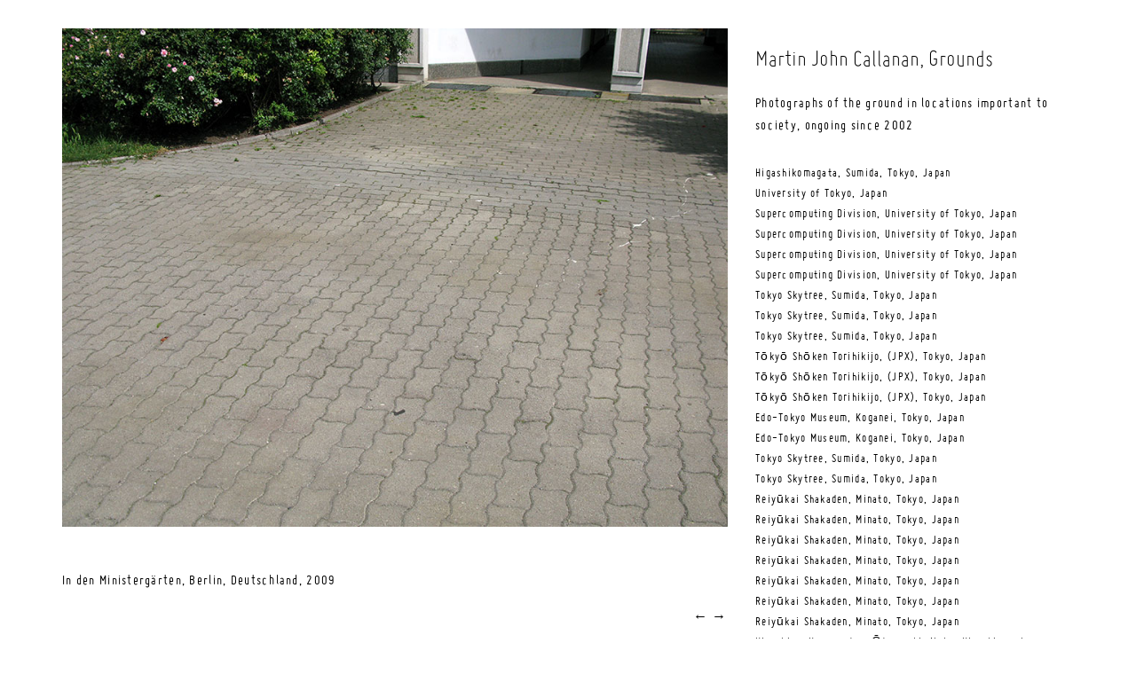

--- FILE ---
content_type: text/html; charset=UTF-8
request_url: http://grounds.greyisgood.eu/332
body_size: 13817
content:
<!doctype html>  

<!--[if lt IE 7]><html lang="en-US" class="no-js lt-ie9 lt-ie8 lt-ie7"> <![endif]-->
<!--[if (IE 7)&!(IEMobile)]><html lang="en-US" class="no-js lt-ie9 lt-ie8"><![endif]-->
<!--[if (IE 8)&!(IEMobile)]><html lang="en-US" class="no-js lt-ie9"><![endif]-->
<!--[if gt IE 8]><!--> <html lang="en-US" class="no-js"><!--<![endif]-->
	
	<head>
		<meta charset="utf-8">
		
<title>In den Ministergärten, Berlin, Deutschland &#8211; Grounds</title>
        
      
		<!-- Google Chrome Frame for IE -->
		<meta http-equiv="X-UA-Compatible" content="IE=edge,chrome=1">
		
		<!-- mobile meta (hooray!) -->
		<meta name="HandheldFriendly" content="True">
		<meta name="MobileOptimized" content="320">
		<meta name="viewport" content="width=device-width, initial-scale=1.0"/>
		
		<!-- icons & favicons (for more: http://themble.com/support/adding-icons-favicons/) -->
		<link rel="shortcut icon" href="http://grounds.greyisgood.eu/admin/wp-content/themes/grounds2013wptheme/favicon.ico">
				
  		<link rel="pingback" href="http://grounds.greyisgood.eu/admin/xmlrpc.php">
		
		<!-- wordpress head functions -->
		<link rel='dns-prefetch' href='//secure.gravatar.com' />
<link rel='dns-prefetch' href='//s.w.org' />
<link rel='dns-prefetch' href='//v0.wordpress.com' />
<link rel="alternate" type="application/rss+xml" title="Grounds &raquo; In den Ministergärten, Berlin, Deutschland Comments Feed" href="http://grounds.greyisgood.eu/332/feed" />
		<script type="text/javascript">
			window._wpemojiSettings = {"baseUrl":"https:\/\/s.w.org\/images\/core\/emoji\/13.0.0\/72x72\/","ext":".png","svgUrl":"https:\/\/s.w.org\/images\/core\/emoji\/13.0.0\/svg\/","svgExt":".svg","source":{"concatemoji":"http:\/\/grounds.greyisgood.eu\/admin\/wp-includes\/js\/wp-emoji-release.min.js?ver=5.5.17"}};
			!function(e,a,t){var n,r,o,i=a.createElement("canvas"),p=i.getContext&&i.getContext("2d");function s(e,t){var a=String.fromCharCode;p.clearRect(0,0,i.width,i.height),p.fillText(a.apply(this,e),0,0);e=i.toDataURL();return p.clearRect(0,0,i.width,i.height),p.fillText(a.apply(this,t),0,0),e===i.toDataURL()}function c(e){var t=a.createElement("script");t.src=e,t.defer=t.type="text/javascript",a.getElementsByTagName("head")[0].appendChild(t)}for(o=Array("flag","emoji"),t.supports={everything:!0,everythingExceptFlag:!0},r=0;r<o.length;r++)t.supports[o[r]]=function(e){if(!p||!p.fillText)return!1;switch(p.textBaseline="top",p.font="600 32px Arial",e){case"flag":return s([127987,65039,8205,9895,65039],[127987,65039,8203,9895,65039])?!1:!s([55356,56826,55356,56819],[55356,56826,8203,55356,56819])&&!s([55356,57332,56128,56423,56128,56418,56128,56421,56128,56430,56128,56423,56128,56447],[55356,57332,8203,56128,56423,8203,56128,56418,8203,56128,56421,8203,56128,56430,8203,56128,56423,8203,56128,56447]);case"emoji":return!s([55357,56424,8205,55356,57212],[55357,56424,8203,55356,57212])}return!1}(o[r]),t.supports.everything=t.supports.everything&&t.supports[o[r]],"flag"!==o[r]&&(t.supports.everythingExceptFlag=t.supports.everythingExceptFlag&&t.supports[o[r]]);t.supports.everythingExceptFlag=t.supports.everythingExceptFlag&&!t.supports.flag,t.DOMReady=!1,t.readyCallback=function(){t.DOMReady=!0},t.supports.everything||(n=function(){t.readyCallback()},a.addEventListener?(a.addEventListener("DOMContentLoaded",n,!1),e.addEventListener("load",n,!1)):(e.attachEvent("onload",n),a.attachEvent("onreadystatechange",function(){"complete"===a.readyState&&t.readyCallback()})),(n=t.source||{}).concatemoji?c(n.concatemoji):n.wpemoji&&n.twemoji&&(c(n.twemoji),c(n.wpemoji)))}(window,document,window._wpemojiSettings);
		</script>
		<style type="text/css">
img.wp-smiley,
img.emoji {
	display: inline !important;
	border: none !important;
	box-shadow: none !important;
	height: 1em !important;
	width: 1em !important;
	margin: 0 .07em !important;
	vertical-align: -0.1em !important;
	background: none !important;
	padding: 0 !important;
}
</style>
	<link rel='stylesheet' id='wp-block-library-css'  href='http://grounds.greyisgood.eu/admin/wp-includes/css/dist/block-library/style.min.css?ver=5.5.17' type='text/css' media='all' />
<style id='wp-block-library-inline-css' type='text/css'>
.has-text-align-justify{text-align:justify;}
</style>
<link rel='stylesheet' id='bones-stylesheet-css'  href='http://grounds.greyisgood.eu/admin/wp-content/themes/grounds2013wptheme/library/css/style.css?ver=5.5.17' type='text/css' media='all' />
<!--[if lte IE 9]>
<link rel='stylesheet' id='bones-ie-only-css'  href='http://grounds.greyisgood.eu/admin/wp-content/themes/grounds2013wptheme/library/css/ie.css?ver=5.5.17' type='text/css' media='all' />
<![endif]-->
<link rel='stylesheet' id='jetpack_css-css'  href='http://grounds.greyisgood.eu/admin/wp-content/plugins/jetpack/css/jetpack.css?ver=8.9.3' type='text/css' media='all' />
<script type='text/javascript' src='http://grounds.greyisgood.eu/admin/wp-content/themes/grounds2013wptheme/library/js/libs/modernizr.custom.min.js?ver=2.5.3' id='bones-modernizr-js'></script>
<script type='text/javascript' src='http://grounds.greyisgood.eu/admin/wp-includes/js/jquery/jquery.js?ver=1.12.4-wp' id='jquery-core-js'></script>
<link rel="https://api.w.org/" href="http://grounds.greyisgood.eu/wp-json/" /><link rel="alternate" type="application/json" href="http://grounds.greyisgood.eu/wp-json/wp/v2/posts/332" /><link rel="canonical" href="http://grounds.greyisgood.eu/332" />
<link rel='shortlink' href='https://wp.me/p8eHva-5m' />
<link rel="alternate" type="application/json+oembed" href="http://grounds.greyisgood.eu/wp-json/oembed/1.0/embed?url=http%3A%2F%2Fgrounds.greyisgood.eu%2F332" />
<link rel="alternate" type="text/xml+oembed" href="http://grounds.greyisgood.eu/wp-json/oembed/1.0/embed?url=http%3A%2F%2Fgrounds.greyisgood.eu%2F332&#038;format=xml" />
<script type="text/javascript">
(function(url){
	if(/(?:Chrome\/26\.0\.1410\.63 Safari\/537\.31|WordfenceTestMonBot)/.test(navigator.userAgent)){ return; }
	var addEvent = function(evt, handler) {
		if (window.addEventListener) {
			document.addEventListener(evt, handler, false);
		} else if (window.attachEvent) {
			document.attachEvent('on' + evt, handler);
		}
	};
	var removeEvent = function(evt, handler) {
		if (window.removeEventListener) {
			document.removeEventListener(evt, handler, false);
		} else if (window.detachEvent) {
			document.detachEvent('on' + evt, handler);
		}
	};
	var evts = 'contextmenu dblclick drag dragend dragenter dragleave dragover dragstart drop keydown keypress keyup mousedown mousemove mouseout mouseover mouseup mousewheel scroll'.split(' ');
	var logHuman = function() {
		if (window.wfLogHumanRan) { return; }
		window.wfLogHumanRan = true;
		var wfscr = document.createElement('script');
		wfscr.type = 'text/javascript';
		wfscr.async = true;
		wfscr.src = url + '&r=' + Math.random();
		(document.getElementsByTagName('head')[0]||document.getElementsByTagName('body')[0]).appendChild(wfscr);
		for (var i = 0; i < evts.length; i++) {
			removeEvent(evts[i], logHuman);
		}
	};
	for (var i = 0; i < evts.length; i++) {
		addEvent(evts[i], logHuman);
	}
})('//grounds.greyisgood.eu/?wordfence_lh=1&hid=5A81D88A0CA8546924A04B8A7018544B');
</script><style type='text/css'>img#wpstats{display:none}</style>
<!-- Jetpack Open Graph Tags -->
<meta property="og:type" content="article" />
<meta property="og:title" content="In den Ministergärten, Berlin, Deutschland" />
<meta property="og:url" content="http://grounds.greyisgood.eu/332" />
<meta property="og:description" content="Visit the post for more." />
<meta property="article:published_time" content="2009-07-29T08:30:48+00:00" />
<meta property="article:modified_time" content="2012-08-25T08:32:17+00:00" />
<meta property="og:site_name" content="Grounds" />
<meta property="og:image" content="http://grounds.greyisgood.eu/admin/wp-content/uploads/2012/08/mjc_greyisgood_grounds_090729_4175.jpg" />
<meta property="og:image:secure_url" content="https://i1.wp.com/grounds.greyisgood.eu/admin/wp-content/uploads/2012/08/mjc_greyisgood_grounds_090729_4175.jpg" />
<meta property="og:image:width" content="900" />
<meta property="og:image:height" content="675" />
<meta property="og:image:alt" content="In den Ministergärten, Berlin, Deutschland" />
<meta property="og:locale" content="en_US" />
<meta name="twitter:text:title" content="In den Ministergärten, Berlin, Deutschland" />
<meta name="twitter:image" content="http://grounds.greyisgood.eu/admin/wp-content/uploads/2012/08/mjc_greyisgood_grounds_090729_4175.jpg?w=640" />
<meta name="twitter:image:alt" content="In den Ministergärten, Berlin, Deutschland" />
<meta name="twitter:card" content="summary_large_image" />
<meta name="twitter:description" content="Visit the post for more." />

<!-- End Jetpack Open Graph Tags -->
		<!-- end of wordpress head -->
			
		<!-- drop Google Analytics Here -->
		<!-- end analytics -->
	
	<script src="//ajax.googleapis.com/ajax/libs/jquery/1.8.0/jquery.min.js"></script>

    	
	</head>
    
    

	
	<body class="post-template-default single single-post postid-332 single-format-standard">

	
		<div id="container">
			
			<header class="header" role="banner">
			
				<div id="inner-header" class="wrap clearfix">
					
					<!-- to use a image just replace the bloginfo('name') with your img src and remove the surrounding <p> -->
			
				
					
					
			
				
				</div> <!-- end #inner-header -->
			
			</header> <!-- end header -->
			
			<div id="content">

				<div id="inner-content" class="wrap clearfix">
			
            
					<div id="main" class="eightcol first clearfix" role="main">

											
							<article id="post-332" class="clearfix post-332 post type-post status-publish format-standard hentry category-berlin category-germany category-mauerweg tag-berlin tag-deutschland" role="article" itemscope itemtype="http://schema.org/BlogPosting">
				
					
								<section class="post-content clearfix" itemprop="articleBody">
									<img loading="lazy" class="alignnone size-full wp-image-333" title="In den Ministergärten, Berlin, Deutschland, Martin John Callanan" src="http://grounds.greyisgood.eu/admin/wp-content/uploads/2012/08/mjc_greyisgood_grounds_090729_4175.jpg" alt="In den Ministergärten, Berlin, Deutschland" width="900" height="675" srcset="http://grounds.greyisgood.eu/admin/wp-content/uploads/2012/08/mjc_greyisgood_grounds_090729_4175.jpg 900w, http://grounds.greyisgood.eu/admin/wp-content/uploads/2012/08/mjc_greyisgood_grounds_090729_4175-300x225.jpg 300w" sizes="(max-width: 900px) 100vw, 900px" />
								</section> <!-- end article section -->
						
									
						<header class="article-header">
						<p class="single-title" itemprop="headline">In den Ministergärten, Berlin, Deutschland, <time datetime="2009" pubdate>2009</time></p>
						</header> <!-- end article header -->
                            
                            
                           <footer class="article-footer">
			
            <div class="nav"><a href="http://grounds.greyisgood.eu/363" rel="next">&#8592;</a> <a href="http://grounds.greyisgood.eu/259" rel="prev">&#8594;</a></div>
						
                   
  
   
							
								</footer>  
					
					
							 </article> <!-- end article -->
					
					    	
					
					    
					
					    			
       
					</div> <!-- end #main -->
    
									<div id="sidebar1" class="sidebar fourcol last clearfix" role="complementary">

<h1><a href="http://greyisgood.eu/" target="_top">Martin John Callanan</a>, Grounds</h1>

						
					
					Photographs of the ground in locations important to society, ongoing since 2002               
 <div id="list">
                	<li><a href="http://grounds.greyisgood.eu/1555">Higashikomagata, Sumida, Tokyo, Japan</a></li>
	<li><a href="http://grounds.greyisgood.eu/1348">University of Tokyo, Japan</a></li>
	<li><a href="http://grounds.greyisgood.eu/1345">Supercomputing Division, University of Tokyo, Japan</a></li>
	<li><a href="http://grounds.greyisgood.eu/1342">Supercomputing Division, University of Tokyo, Japan</a></li>
	<li><a href="http://grounds.greyisgood.eu/1339">Supercomputing Division, University of Tokyo, Japan</a></li>
	<li><a href="http://grounds.greyisgood.eu/1336">Supercomputing Division, University of Tokyo, Japan</a></li>
	<li><a href="http://grounds.greyisgood.eu/1363">Tokyo Skytree, Sumida, Tokyo, Japan</a></li>
	<li><a href="http://grounds.greyisgood.eu/1360">Tokyo Skytree, Sumida, Tokyo, Japan</a></li>
	<li><a href="http://grounds.greyisgood.eu/1357">Tokyo Skytree, Sumida, Tokyo, Japan</a></li>
	<li><a href="http://grounds.greyisgood.eu/1333">Tōkyō Shōken Torihikijo, (JPX), Tokyo, Japan</a></li>
	<li><a href="http://grounds.greyisgood.eu/1330">Tōkyō Shōken Torihikijo, (JPX), Tokyo, Japan</a></li>
	<li><a href="http://grounds.greyisgood.eu/1327">Tōkyō Shōken Torihikijo, (JPX), Tokyo, Japan</a></li>
	<li><a href="http://grounds.greyisgood.eu/1390">Edo-Tokyo Museum, Koganei, Tokyo, Japan</a></li>
	<li><a href="http://grounds.greyisgood.eu/1387">Edo-Tokyo Museum, Koganei, Tokyo, Japan</a></li>
	<li><a href="http://grounds.greyisgood.eu/1354">Tokyo Skytree, Sumida, Tokyo, Japan</a></li>
	<li><a href="http://grounds.greyisgood.eu/1351">Tokyo Skytree, Sumida, Tokyo, Japan</a></li>
	<li><a href="http://grounds.greyisgood.eu/1384">Reiyūkai Shakaden, Minato, Tokyo, Japan</a></li>
	<li><a href="http://grounds.greyisgood.eu/1381">Reiyūkai Shakaden, Minato, Tokyo, Japan</a></li>
	<li><a href="http://grounds.greyisgood.eu/1378">Reiyūkai Shakaden, Minato, Tokyo, Japan</a></li>
	<li><a href="http://grounds.greyisgood.eu/1375">Reiyūkai Shakaden, Minato, Tokyo, Japan</a></li>
	<li><a href="http://grounds.greyisgood.eu/1372">Reiyūkai Shakaden, Minato, Tokyo, Japan</a></li>
	<li><a href="http://grounds.greyisgood.eu/1369">Reiyūkai Shakaden, Minato, Tokyo, Japan</a></li>
	<li><a href="http://grounds.greyisgood.eu/1366">Reiyūkai Shakaden, Minato, Tokyo, Japan</a></li>
	<li><a href="http://grounds.greyisgood.eu/1408">Hiroshima Hypocenter, Ōtemachi, Naka, Hiroshima, Japan</a></li>
	<li><a href="http://grounds.greyisgood.eu/1405">Heiwakinen Park, Naka, Hiroshima, Japan</a></li>
	<li><a href="http://grounds.greyisgood.eu/1402">Heiwakinen Park, Naka, Hiroshima, Japan</a></li>
	<li><a href="http://grounds.greyisgood.eu/1399">Heiwakinen Park, Naka, Hiroshima, Japan</a></li>
	<li><a href="http://grounds.greyisgood.eu/1396">Heiwakinen Park, Naka, Hiroshima, Japan</a></li>
	<li><a href="http://grounds.greyisgood.eu/1393">Hiroshima Peace Memorial Museum, Japan</a></li>
	<li><a href="http://grounds.greyisgood.eu/1561">Kusugawamaedake, Yakushima, Kumage, Kagoshima, Japan</a></li>
	<li><a href="http://grounds.greyisgood.eu/1558">Kusugawamaedake, Yakushima, Kumage, Kagoshima, Japan</a></li>
	<li><a href="http://grounds.greyisgood.eu/1564">Miyanoura, Yakushima, Kumage, Kagoshima, Japan</a></li>
	<li><a href="http://grounds.greyisgood.eu/1624">Tōfuku-ji, Higashiyama, Kyoto, Japan</a></li>
	<li><a href="http://grounds.greyisgood.eu/1570">Yakushima, Kagoshima, Japan</a></li>
	<li><a href="http://grounds.greyisgood.eu/1567">Yakushima, Kagoshima, Japan</a></li>
	<li><a href="http://grounds.greyisgood.eu/1525">Momochihama, Sawara, Fukuoka, Japan</a></li>
	<li><a href="http://grounds.greyisgood.eu/1480">Takasakiyama, Kanzaki, Oita, Japan</a></li>
	<li><a href="http://grounds.greyisgood.eu/1477">Takasakiyama, Kanzaki, Oita, Japan</a></li>
	<li><a href="http://grounds.greyisgood.eu/1474">Noda, Beppu, Oita, Japan</a></li>
	<li><a href="http://grounds.greyisgood.eu/1471">Noda, Beppu, Oita, Japan</a></li>
	<li><a href="http://grounds.greyisgood.eu/1468">Noda, Beppu, Oita, Japan</a></li>
	<li><a href="http://grounds.greyisgood.eu/1465">Noda, Beppu, Oita, Japan</a></li>
	<li><a href="http://grounds.greyisgood.eu/1462">Noda, Beppu, Oita, Japan</a></li>
	<li><a href="http://grounds.greyisgood.eu/1459">Noda, Beppu, Oita, Japan</a></li>
	<li><a href="http://grounds.greyisgood.eu/1456">Noda, Beppu, Oita, Japan</a></li>
	<li><a href="http://grounds.greyisgood.eu/1453">Noda, Beppu, Oita, Japan</a></li>
	<li><a href="http://grounds.greyisgood.eu/1450">Noda, Beppu, Oita, Japan</a></li>
	<li><a href="http://grounds.greyisgood.eu/1447">Noda, Beppu, Oita, Japan</a></li>
	<li><a href="http://grounds.greyisgood.eu/1444">Noda, Beppu, Oita, Japan</a></li>
	<li><a href="http://grounds.greyisgood.eu/1441">Noda, Beppu, Oita, Japan</a></li>
	<li><a href="http://grounds.greyisgood.eu/1438">Noda, Beppu, Oita, Japan</a></li>
	<li><a href="http://grounds.greyisgood.eu/1435">Noda, Beppu, Oita, Japan</a></li>
	<li><a href="http://grounds.greyisgood.eu/1432">Noda, Beppu, Oita, Japan</a></li>
	<li><a href="http://grounds.greyisgood.eu/1429">Miyuki, Beppu, Oita, Japan</a></li>
	<li><a href="http://grounds.greyisgood.eu/1426">Miyuki, Beppu, Oita, Japan</a></li>
	<li><a href="http://grounds.greyisgood.eu/1423">Miyuki, Beppu, Oita, Japan</a></li>
	<li><a href="http://grounds.greyisgood.eu/1420">Miyuki, Beppu, Oita, Japan</a></li>
	<li><a href="http://grounds.greyisgood.eu/1417">Miyuki, Beppu, Oita, Japan</a></li>
	<li><a href="http://grounds.greyisgood.eu/1414">Miyuki, Beppu, Oita, Japan</a></li>
	<li><a href="http://grounds.greyisgood.eu/1411">Miyuki, Beppu, Oita, Japan</a></li>
	<li><a href="http://grounds.greyisgood.eu/1531">Chuo, Fukuoka, Japan</a></li>
	<li><a href="http://grounds.greyisgood.eu/1528">Momochihama, Sawara, Fukuoka, Japan</a></li>
	<li><a href="http://grounds.greyisgood.eu/1522">Chuo, Fukuoka, Japan</a></li>
	<li><a href="http://grounds.greyisgood.eu/1519">Chuo, Fukuoka, Japan</a></li>
	<li><a href="http://grounds.greyisgood.eu/1516">Chuo, Fukuoka, Japan</a></li>
	<li><a href="http://grounds.greyisgood.eu/1513">Chuo, Fukuoka, Japan</a></li>
	<li><a href="http://grounds.greyisgood.eu/1510">Chuo, Fukuoka, Japan</a></li>
	<li><a href="http://grounds.greyisgood.eu/1507">Chuo, Fukuoka, Japan</a></li>
	<li><a href="http://grounds.greyisgood.eu/1504">Chuo, Fukuoka, Japan</a></li>
	<li><a href="http://grounds.greyisgood.eu/1501">Chuo, Fukuoka, Japan</a></li>
	<li><a href="http://grounds.greyisgood.eu/1498">Chuo, Fukuoka, Japan</a></li>
	<li><a href="http://grounds.greyisgood.eu/1495">Chuo, Fukuoka, Japan</a></li>
	<li><a href="http://grounds.greyisgood.eu/1492">Chuo, Fukuoka, Japan</a></li>
	<li><a href="http://grounds.greyisgood.eu/1489">Chuo, Fukuoka, Japan</a></li>
	<li><a href="http://grounds.greyisgood.eu/1486">Chuo, Fukuoka, Japan</a></li>
	<li><a href="http://grounds.greyisgood.eu/1483">Chuo, Fukuoka, Japan</a></li>
	<li><a href="http://grounds.greyisgood.eu/1549">Kakuda-cho, Kita-ku, Osaka, Japan</a></li>
	<li><a href="http://grounds.greyisgood.eu/1573">Mikawacho, Naka, Hiroshima, Japan</a></li>
	<li><a href="http://grounds.greyisgood.eu/1546">海遊館, Minato, Osaka, Japan</a></li>
	<li><a href="http://grounds.greyisgood.eu/1543">海遊館, Minato, Osaka, Japan</a></li>
	<li><a href="http://grounds.greyisgood.eu/1540">海遊館, Minato, Osaka, Japan</a></li>
	<li><a href="http://grounds.greyisgood.eu/1537">海遊館, Minato, Osaka, Japan</a></li>
	<li><a href="http://grounds.greyisgood.eu/1534">Osaka, Japan</a></li>
	<li><a href="http://grounds.greyisgood.eu/1728">Higashiyama, Kyoto, Japan</a></li>
	<li><a href="http://grounds.greyisgood.eu/1725">Higashiyama, Kyoto, Japan</a></li>
	<li><a href="http://grounds.greyisgood.eu/1722">Higashiyama, Kyoto, Japan</a></li>
	<li><a href="http://grounds.greyisgood.eu/1719">Higashiyama, Kyoto, Japan</a></li>
	<li><a href="http://grounds.greyisgood.eu/1716">Sanjūsangen-dō, Higashiyama, Kyoto, Japan</a></li>
	<li><a href="http://grounds.greyisgood.eu/1621">Kiyomizu-dera, Higashiyama, Kyoto, Japan</a></li>
	<li><a href="http://grounds.greyisgood.eu/1618">Shishigatani Teranomaecho, Sakyo, Kyoto, Japan</a></li>
	<li><a href="http://grounds.greyisgood.eu/1615">Jodoji Minamidacho, Sakyo, Kyoto, Japan</a></li>
	<li><a href="http://grounds.greyisgood.eu/1612">Jodoji Kamiminamidacho, Sakyo, Kyoto, Japan</a></li>
	<li><a href="http://grounds.greyisgood.eu/1609">Jodoji Kamiminamidacho, Sakyo, Kyoto, Japan</a></li>
	<li><a href="http://grounds.greyisgood.eu/1606">Jodoji Kamiminamidacho, Sakyo, Kyoto, Japan</a></li>
	<li><a href="http://grounds.greyisgood.eu/1603">Jodoji Kamiminamidacho, Sakyo, Kyoto, Japan</a></li>
	<li><a href="http://grounds.greyisgood.eu/1600">Jodoji Minamidacho, Sakyo, Kyoto, Japan</a></li>
	<li><a href="http://grounds.greyisgood.eu/1597">Jodoji Minamidacho, Sakyo, Kyoto, Japan</a></li>
	<li><a href="http://grounds.greyisgood.eu/1593">Jodoji Minamidacho, Sakyo, Kyoto, Japan</a></li>
	<li><a href="http://grounds.greyisgood.eu/1590">Jodoji Minamidacho, Sakyo, Kyoto, Japan</a></li>
	<li><a href="http://grounds.greyisgood.eu/1587">Jodoji Minamidacho, Sakyo, Kyoto, Japan</a></li>
	<li><a href="http://grounds.greyisgood.eu/1584">Higashiyama Jisho-ji, Ginkakujicho, Kyoto, Japan</a></li>
	<li><a href="http://grounds.greyisgood.eu/1581">Higashiyama Jisho-ji, Ginkakujicho, Kyoto, Japan</a></li>
	<li><a href="http://grounds.greyisgood.eu/1576">Higashiyama Jisho-ji, Ginkakujicho, Kyoto, Japan</a></li>
	<li><a href="http://grounds.greyisgood.eu/1706">Ukyo, Kyoto, Japan</a></li>
	<li><a href="http://grounds.greyisgood.eu/1703">Takabatakecho, Nara, Japan</a></li>
	<li><a href="http://grounds.greyisgood.eu/1700">Tōdai-ji, Nara, Japan</a></li>
	<li><a href="http://grounds.greyisgood.eu/1697">Tōdai-ji, Nara, Japan</a></li>
	<li><a href="http://grounds.greyisgood.eu/1694">大仏池, Shibatsujicho, Nara, Japan</a></li>
	<li><a href="http://grounds.greyisgood.eu/1713">Adashino Nembutsu-ji, Ukyo, Kyoto, Japan</a></li>
	<li><a href="http://grounds.greyisgood.eu/1709">Adashino Nembutsu-ji, Ukyo, Kyoto, Japan</a></li>
	<li><a href="http://grounds.greyisgood.eu/1691">Noboriojicho, Nara, Japan</a></li>
	<li><a href="http://grounds.greyisgood.eu/1688">Noboriojicho, Nara, Japan</a></li>
	<li><a href="http://grounds.greyisgood.eu/1685">Noboriojicho, Nara, Japan</a></li>
	<li><a href="http://grounds.greyisgood.eu/1682">Noboriojicho, Nara, Japan</a></li>
	<li><a href="http://grounds.greyisgood.eu/1552">Neuz, Tokyo, Japan</a></li>
	<li><a href="http://grounds.greyisgood.eu/1676">Fukakusa Inarionmaecho, Fushimi, Kyoto, Japan</a></li>
	<li><a href="http://grounds.greyisgood.eu/1673">Fushimi Inari-taisha, Fushimi, Kyoto, Japan</a></li>
	<li><a href="http://grounds.greyisgood.eu/1670">Higashiyama, Kyoto, Japan</a></li>
	<li><a href="http://grounds.greyisgood.eu/1667">Higashiyama, Kyoto, Japan</a></li>
	<li><a href="http://grounds.greyisgood.eu/1664">Higashiyama, Kyoto, Japan</a></li>
	<li><a href="http://grounds.greyisgood.eu/1661">Higashiyama, Kyoto, Japan</a></li>
	<li><a href="http://grounds.greyisgood.eu/1658">Higashiyama, Kyoto, Japan</a></li>
	<li><a href="http://grounds.greyisgood.eu/1655">Higashiyama, Kyoto, Japan</a></li>
	<li><a href="http://grounds.greyisgood.eu/1651">Fukuinekakimotocho, Higashiyama, Kyoto, Japan</a></li>
	<li><a href="http://grounds.greyisgood.eu/1648">Honmachi, Higashiyama, Kyoto, Japan</a></li>
	<li><a href="http://grounds.greyisgood.eu/1645">Tōfuku-ji, Higashiyama, Kyoto, Japan</a></li>
	<li><a href="http://grounds.greyisgood.eu/1642">Tōfuku-ji, Higashiyama, Kyoto, Japan</a></li>
	<li><a href="http://grounds.greyisgood.eu/1639">Tōfuku-ji, Higashiyama, Kyoto, Japan</a></li>
	<li><a href="http://grounds.greyisgood.eu/1636">Tōfuku-ji, Higashiyama, Kyoto, Japan</a></li>
	<li><a href="http://grounds.greyisgood.eu/1633">Tōfuku-ji, Higashiyama, Kyoto, Japan</a></li>
	<li><a href="http://grounds.greyisgood.eu/1630">Tōfuku-ji, Higashiyama, Kyoto, Japan</a></li>
	<li><a href="http://grounds.greyisgood.eu/1627">Tōfuku-ji, Higashiyama, Kyoto, Japan</a></li>
	<li><a href="http://grounds.greyisgood.eu/1740">Kyoto, Japan</a></li>
	<li><a href="http://grounds.greyisgood.eu/1737">Kyoto, Japan</a></li>
	<li><a href="http://grounds.greyisgood.eu/1734">Kyoto, Japan</a></li>
	<li><a href="http://grounds.greyisgood.eu/1731">Kyoto, Japan</a></li>
	<li><a href="http://grounds.greyisgood.eu/1679">Shimogyo, Kyoto, Japan</a></li>
	<li><a href="http://grounds.greyisgood.eu/1324">Shorenin, Kyoto, Japan</a></li>
	<li><a href="http://grounds.greyisgood.eu/1319">Shorenin, Kyoto, Japan</a></li>
	<li><a href="http://grounds.greyisgood.eu/1316">Ryōan-ji, Kyoto, Japan</a></li>
	<li><a href="http://grounds.greyisgood.eu/1313">Ryōan-ji, Kyoto, Japan</a></li>
	<li><a href="http://grounds.greyisgood.eu/1310">Tenjuin, Hanazonobadaicho, Kyoto, Japan</a></li>
	<li><a href="http://grounds.greyisgood.eu/1307">Hanazonobadaicho, Kyoto, Japan</a></li>
	<li><a href="http://grounds.greyisgood.eu/1304">Hanazonobadaicho, Kyoto, Japan</a></li>
	<li><a href="http://grounds.greyisgood.eu/1301">Hanazonobadaicho, Kyoto, Japan</a></li>
	<li><a href="http://grounds.greyisgood.eu/1298">Hanazonobadaicho, Kyoto, Japan</a></li>
	<li><a href="http://grounds.greyisgood.eu/1295">Myoshinji-do, Kyoto, Japan</a></li>
	<li><a href="http://grounds.greyisgood.eu/1292">Shunkoin, Kyoto, Japan</a></li>
	<li><a href="http://grounds.greyisgood.eu/1289">Yamashirocho Nishiu, Miyoshi, Tokushima, Japan</a></li>
	<li><a href="http://grounds.greyisgood.eu/1286">Yamashirocho Nishiu, Miyoshi, Tokushima, Japan</a></li>
	<li><a href="http://grounds.greyisgood.eu/1283">Yamashirocho Nishiu, Miyoshi, Tokushima, Japan</a></li>
	<li><a href="http://grounds.greyisgood.eu/1277">Yamashirocho Nishiu, Miyoshi, Tokushima, Japan</a></li>
	<li><a href="http://grounds.greyisgood.eu/1274">Yamashirocho Nishiu, Miyoshi, Tokushima, Japan</a></li>
	<li><a href="http://grounds.greyisgood.eu/1271">Ikedacho Hakuchi, Miyoshi, Tokushima, Japan</a></li>
	<li><a href="http://grounds.greyisgood.eu/1268">Ikedacho Hakuchi, Miyoshi, Tokushima, Japan</a></li>
	<li><a href="http://grounds.greyisgood.eu/1265">Ikedacho Hakuchi, Miyoshi, Tokushima, Japan</a></li>
	<li><a href="http://grounds.greyisgood.eu/1262">Ikedacho Hakuchi, Miyoshi, Tokushima, Japan</a></li>
	<li><a href="http://grounds.greyisgood.eu/1259">Tenjinyama, Ikedacho Hakuchi, Miyoshi, Tokushima, Japan</a></li>
	<li><a href="http://grounds.greyisgood.eu/1256">Tenjinyama, Ikedacho Hakuchi, Miyoshi, Tokushima, Japan</a></li>
	<li><a href="http://grounds.greyisgood.eu/1253">Tenjinyama, Ikedacho Hakuchi, Miyoshi, Tokushima, Japan</a></li>
	<li><a href="http://grounds.greyisgood.eu/1250">Tenjinyama, Ikedacho Hakuchi, Miyoshi, Tokushima, Japan</a></li>
	<li><a href="http://grounds.greyisgood.eu/1247">Tenjinyama, Ikedacho Hakuchi, Miyoshi, Tokushima, Japan</a></li>
	<li><a href="http://grounds.greyisgood.eu/1244">Tenjinyama, Ikedacho Hakuchi, Miyoshi, Tokushima, Japan</a></li>
	<li><a href="http://grounds.greyisgood.eu/1241">Tenjinyama, Ikedacho Hakuchi, Miyoshi, Tokushima, Japan</a></li>
	<li><a href="http://grounds.greyisgood.eu/1238">Tenjinyama, Ikedacho Hakuchi, Miyoshi, Tokushima, Japan</a></li>
	<li><a href="http://grounds.greyisgood.eu/1235">Tenjinyama, Ikedacho Hakuchi, Miyoshi, Tokushima, Japan</a></li>
	<li><a href="http://grounds.greyisgood.eu/1232">Tenjinyama, Ikedacho Hakuchi, Miyoshi, Tokushima, Japan</a></li>
	<li><a href="http://grounds.greyisgood.eu/1229">Ikedacho Hakuchi, Miyoshi, Tokushima, Japan</a></li>
	<li><a href="http://grounds.greyisgood.eu/1226">Miyoshi, Tokushima, Japan</a></li>
	<li><a href="http://grounds.greyisgood.eu/1223">Miyoshi, Tokushima, Japan</a></li>
	<li><a href="http://grounds.greyisgood.eu/1220">Miyoshi, Tokushima, Japan</a></li>
	<li><a href="http://grounds.greyisgood.eu/1217">Teshima, Tonosho, Shozu, Kagawa, Japan</a></li>
	<li><a href="http://grounds.greyisgood.eu/1214">Teshima, Tonosho, Shozu, Kagawa, Japan</a></li>
	<li><a href="http://grounds.greyisgood.eu/1211">Teshima, Tonosho, Shozu, Kagawa, Japan</a></li>
	<li><a href="http://grounds.greyisgood.eu/1208">Teshima, Tonosho, Shozu, Kagawa, Japan</a></li>
	<li><a href="http://grounds.greyisgood.eu/1204">Teshima, Tonosho, Shozu, Kagawa, Japan</a></li>
	<li><a href="http://grounds.greyisgood.eu/1201">Teshima, Tonosho, Shozu, Kagawa, Japan</a></li>
	<li><a href="http://grounds.greyisgood.eu/1188">Miyanoura, Naoshima, Kagawa, Japan</a></li>
	<li><a href="http://grounds.greyisgood.eu/1185">Miyanoura, Naoshima, Kagawa, Japan</a></li>
	<li><a href="http://grounds.greyisgood.eu/1182">Miyanoura, Naoshima, Kagawa, Japan</a></li>
	<li><a href="http://grounds.greyisgood.eu/1179">Miyanoura, Naoshima, Kagawa, Japan</a></li>
	<li><a href="http://grounds.greyisgood.eu/1176">Honmura, Naoshima, Kagawa, Japan</a></li>
	<li><a href="http://grounds.greyisgood.eu/1173">Honmura, Naoshima, Kagawa, Japan</a></li>
	<li><a href="http://grounds.greyisgood.eu/1170">Honmura, Naoshima, Kagawa, Japan</a></li>
	<li><a href="http://grounds.greyisgood.eu/1167">Honmura, Naoshima, Kagawa, Japan</a></li>
	<li><a href="http://grounds.greyisgood.eu/1164">Honmura, Naoshima, Kagawa, Japan</a></li>
	<li><a href="http://grounds.greyisgood.eu/1161">Honmura, Naoshima, Kagawa, Japan</a></li>
	<li><a href="http://grounds.greyisgood.eu/1158">Honmura, Naoshima, Kagawa, Japan</a></li>
	<li><a href="http://grounds.greyisgood.eu/1155">Honmura, Naoshima, Kagawa, Japan</a></li>
	<li><a href="http://grounds.greyisgood.eu/1152">Honmura, Naoshima, Kagawa, Japan</a></li>
	<li><a href="http://grounds.greyisgood.eu/1149">Lee Ufan Museum, Naoshima, Kagawa, Japan</a></li>
	<li><a href="http://grounds.greyisgood.eu/1146">Lee Ufan Museum, Naoshima, Kagawa, Japan</a></li>
	<li><a href="http://grounds.greyisgood.eu/1143">ベネッセハウス スパ, Naoshima, Kagawa, Japan</a></li>
	<li><a href="http://grounds.greyisgood.eu/1139">Naoshima, Kagawa, Japan</a></li>
	<li><a href="http://grounds.greyisgood.eu/1136">直島ふるさと海の家つつじ荘, Naoshima, Kagawa, Japan</a></li>
	<li><a href="http://grounds.greyisgood.eu/1133">直島ふるさと海の家つつじ荘, Naoshima, Kagawa, Japan</a></li>
	<li><a href="http://grounds.greyisgood.eu/1130">直島ふるさと海の家つつじ荘, Naoshima, Kagawa, Japan</a></li>
	<li><a href="http://grounds.greyisgood.eu/1127">Miyanoura Post Office, Kagawa, Japan</a></li>
	<li><a href="http://grounds.greyisgood.eu/1124">四国汽船（株）宇野支店, Uno, Okayama, Japan</a></li>
	<li><a href="http://grounds.greyisgood.eu/1121">四国汽船（株）宇野支店, Uno, Okayama, Japan</a></li>
	<li><a href="http://grounds.greyisgood.eu/1118">四国汽船（株）宇野支店, Uno, Okayama, Japan</a></li>
	<li><a href="http://grounds.greyisgood.eu/1115">蓮華定院, Kōya, Wakayama, Japan</a></li>
	<li><a href="http://grounds.greyisgood.eu/1112">Gochiin, Kōya, Wakayama, Japan</a></li>
	<li><a href="http://grounds.greyisgood.eu/1109">Danjo Garan (壇上伽藍), Kōya, Wakayama, Japan</a></li>
	<li><a href="http://grounds.greyisgood.eu/1106">Danjo Garan (壇上伽藍), Kōya, Wakayama, Japan</a></li>
	<li><a href="http://grounds.greyisgood.eu/1103">Daishi Kyokai, Kōya, Wakayama, Japan</a></li>
	<li><a href="http://grounds.greyisgood.eu/1100">Okunoin (奥の院), Kōya, Wakayama, Japan</a></li>
	<li><a href="http://grounds.greyisgood.eu/1097">Okunoin (奥の院), Kōya, Wakayama, Japan</a></li>
	<li><a href="http://grounds.greyisgood.eu/1094">Okunoin (奥の院), Kōya, Wakayama, Japan</a></li>
	<li><a href="http://grounds.greyisgood.eu/1091">Okunoin (奥の院), Kōya, Wakayama, Japan</a></li>
	<li><a href="http://grounds.greyisgood.eu/1088">山本槙店, Kōya, Wakayama, Japan</a></li>
	<li><a href="http://grounds.greyisgood.eu/1085">(株)三嶋天狗堂, Kōya, Wakayama, Japan</a></li>
	<li><a href="http://grounds.greyisgood.eu/1082">遍照光院, Kōya, Wakayama, Japan</a></li>
	<li><a href="http://grounds.greyisgood.eu/1079">Sanboin, Kōya, Wakayama, Japan</a></li>
	<li><a href="http://grounds.greyisgood.eu/1075">常喜院, Kōya, Wakayama, Japan</a></li>
	<li><a href="http://grounds.greyisgood.eu/1072">Daishi Kyokai, Kōya, Wakayama, Japan</a></li>
	<li><a href="http://grounds.greyisgood.eu/1069">Daishi Kyokai, Kōya, Wakayama, Japan</a></li>
	<li><a href="http://grounds.greyisgood.eu/1067">Tokugawa-ke Reidai, Kōya, Wakayama, Japan</a></li>
	<li><a href="http://grounds.greyisgood.eu/1062">Kōyasan, Kōya, Wakayama, Japan</a></li>
	<li><a href="http://grounds.greyisgood.eu/1059">Kongobuji, Kōya, Wakayama, Japan</a></li>
	<li><a href="http://grounds.greyisgood.eu/1056">Kongobuji, Kōya, Wakayama, Japan</a></li>
	<li><a href="http://grounds.greyisgood.eu/1048">Kōyasan, Kōya, Wakayama, Japan</a></li>
	<li><a href="http://grounds.greyisgood.eu/1044">Kongōbu-ji Temple, Kōya, Wakayama, Japan</a></li>
	<li><a href="http://grounds.greyisgood.eu/1041">Kongōbu-ji Temple, Kōya, Wakayama, Japan</a></li>
	<li><a href="http://grounds.greyisgood.eu/1038">Banryutei, Kongōbu-ji Temple, Kōya, Wakayama, Japan</a></li>
	<li><a href="http://grounds.greyisgood.eu/1035">国道480号線, Kōya, Wakayama, Japan</a></li>
	<li><a href="http://grounds.greyisgood.eu/1032">Panasonic, Kōya, Wakayama, Japan</a></li>
	<li><a href="http://grounds.greyisgood.eu/1028">Tokyo</a></li>
	<li><a href="http://grounds.greyisgood.eu/1025">SunnyHills, Minami-Aoyama, Tokyo, Japan</a></li>
	<li><a href="http://grounds.greyisgood.eu/1020">Meiji Dori, Shibuya, Tokyo-to, Japan</a></li>
	<li><a href="http://grounds.greyisgood.eu/1017">Amsterdam Airport Schiphol</a></li>
	<li><a href="http://grounds.greyisgood.eu/1280">Yamashirocho Nishiu, Miyoshi, Tokushima, Japan</a></li>
	<li><a href="http://grounds.greyisgood.eu/1014">Pompeii, Campania, Italy</a></li>
	<li><a href="http://grounds.greyisgood.eu/1011">Pompeii, Campania, Italy</a></li>
	<li><a href="http://grounds.greyisgood.eu/1008">The Great Polish Map of Scotland,  Eddleston, Scotland</a></li>
	<li><a href="http://grounds.greyisgood.eu/1005">The Great Polish Map of Scotland,  Eddleston, Scotland</a></li>
	<li><a href="http://grounds.greyisgood.eu/1002">Operahuset, Oslo, Norway</a></li>
	<li><a href="http://grounds.greyisgood.eu/999">Operahuset, Oslo, Norway</a></li>
	<li><a href="http://grounds.greyisgood.eu/996">Strand og park, Oslo, Norway</a></li>
	<li><a href="http://grounds.greyisgood.eu/993">Strand og park, Oslo, Norway</a></li>
	<li><a href="http://grounds.greyisgood.eu/990">Nationalparks Jasmund, Germany</a></li>
	<li><a href="http://grounds.greyisgood.eu/983">Berlin Brandenburg Willy Brandt Airport</a></li>
	<li><a href="http://grounds.greyisgood.eu/981">Berlin Brandenburg Willy Brandt Airport</a></li>
	<li><a href="http://grounds.greyisgood.eu/979">Berlin Brandenburg Willy Brandt Airport</a></li>
	<li><a href="http://grounds.greyisgood.eu/978">Berlin Brandenburg Willy Brandt Airport</a></li>
	<li><a href="http://grounds.greyisgood.eu/976">Berlin Brandenburg Willy Brandt Airport</a></li>
	<li><a href="http://grounds.greyisgood.eu/968">Berlin Brandenburg Willy Brandt Airport</a></li>
	<li><a href="http://grounds.greyisgood.eu/962">Eparchiaki Odos Ierapetras, Sitias, Ierapetra, Greece</a></li>
	<li><a href="http://grounds.greyisgood.eu/960">Eparchiaki Odos Ierapetras, Sitias, Ierapetra, Greece</a></li>
	<li><a href="http://grounds.greyisgood.eu/958">Valley of the Dead, Kato Zakros, Greece</a></li>
	<li><a href="http://grounds.greyisgood.eu/956">Valley of the Dead, Kato Zakros, Greece</a></li>
	<li><a href="http://grounds.greyisgood.eu/953">Valley of the Dead, Kato Zakros, Greece</a></li>
	<li><a href="http://grounds.greyisgood.eu/950">Eparchiaki Odos Zirou-Paleokastrou, Sitia, Greece</a></li>
	<li><a href="http://grounds.greyisgood.eu/948">Muzeum Techniki, Warsaw, Poland</a></li>
	<li><a href="http://grounds.greyisgood.eu/944">Plac Defilad, Warsaw, Poland</a></li>
	<li><a href="http://grounds.greyisgood.eu/942">Plac Defilad, Warsaw, Poland</a></li>
	<li><a href="http://grounds.greyisgood.eu/940">Ogród Saskimore, Warsaw, Poland</a></li>
	<li><a href="http://grounds.greyisgood.eu/938">Passeig Dalt Murada, Palma de Mallorca, Illes Balears, Spain</a></li>
	<li><a href="http://grounds.greyisgood.eu/935">Passeig Dalt Murada, Palma de Mallorca, Illes Balears, Spain</a></li>
	<li><a href="http://grounds.greyisgood.eu/933">Passeig Dalt Murada, Palma de Mallorca, Illes Balears, Spain</a></li>
	<li><a href="http://grounds.greyisgood.eu/931">Aeroporto de Porto, Portugal</a></li>
	<li><a href="http://grounds.greyisgood.eu/929">Biblioteca Municipal Raul Brandão, Guimarães, Portugal</a></li>
	<li><a href="http://grounds.greyisgood.eu/927">Jardim do Carmo, Guimarães, Portugal</a></li>
	<li><a href="http://grounds.greyisgood.eu/925">Jardim do Carmo, Guimarães, Portugal</a></li>
	<li><a href="http://grounds.greyisgood.eu/923">Jardim Público da Alameda, Guimarães, Portugal</a></li>
	<li><a href="http://grounds.greyisgood.eu/919">Jardim do Largo do Toural, Guimarães, Portugal</a></li>
	<li><a href="http://grounds.greyisgood.eu/886">Whitstable, Kent, United Kingdom</a></li>
	<li><a href="http://grounds.greyisgood.eu/858">Royal Geographical Society, London, United Kingdom</a></li>
	<li><a href="http://grounds.greyisgood.eu/855">Exhibition Road, London, United Kingdom</a></li>
	<li><a href="http://grounds.greyisgood.eu/852">Belvedere, Greater London, United Kingdom</a></li>
	<li><a href="http://grounds.greyisgood.eu/849">Mill Lane, Saffron Walden, United Kingdom</a></li>
	<li><a href="http://grounds.greyisgood.eu/846">European Bioinformatics Institute, Hinxton, United Kingdom</a></li>
	<li><a href="http://grounds.greyisgood.eu/843">Wellcome Trust Sanger Institute, Hinxton, United Kingdom</a></li>
	<li><a href="http://grounds.greyisgood.eu/840">Wellcome Trust Sanger Institute, Hinxton, United Kingdom</a></li>
	<li><a href="http://grounds.greyisgood.eu/837">Wellcome Trust Sanger Institute, Hinxton, United Kingdom</a></li>
	<li><a href="http://grounds.greyisgood.eu/834">Data Centre, Wellcome Trust Sanger Institute, Hinxton, UK</a></li>
	<li><a href="http://grounds.greyisgood.eu/831">Wellcome Trust Sanger Institute, Hinxton, United Kingdom</a></li>
	<li><a href="http://grounds.greyisgood.eu/828">Wellcome Trust Sanger Institute, Hinxton, United Kingdom</a></li>
	<li><a href="http://grounds.greyisgood.eu/823">Wellcome Trust Sanger Institute, Hinxton, United Kingdom</a></li>
	<li><a href="http://grounds.greyisgood.eu/820">Vanbrugh Hill, Greenwich, London, United Kingdom</a></li>
	<li><a href="http://grounds.greyisgood.eu/817">Westfield Stratford City, London, United Kingdom</a></li>
	<li><a href="http://grounds.greyisgood.eu/814">Westfield Stratford City, London, United Kingdom</a></li>
	<li><a href="http://grounds.greyisgood.eu/811">Westfield Stratford City, London, United Kingdom</a></li>
	<li><a href="http://grounds.greyisgood.eu/808">Westfield Stratford City, London, United Kingdom</a></li>
	<li><a href="http://grounds.greyisgood.eu/805">Westfield Stratford City, London, United Kingdom</a></li>
	<li><a href="http://grounds.greyisgood.eu/802">Roundhouse Lane, Stratford, London, United Kingdom</a></li>
	<li><a href="http://grounds.greyisgood.eu/799">Westfield Stratford City, London, United Kingdom</a></li>
	<li><a href="http://grounds.greyisgood.eu/796">V&#038;A, Exhibition Road, London, United Kingdom</a></li>
	<li><a href="http://grounds.greyisgood.eu/793">Exhibition Road, London, United Kingdom</a></li>
	<li><a href="http://grounds.greyisgood.eu/790">Prince Consort Road, London, United Kingdom</a></li>
	<li><a href="http://grounds.greyisgood.eu/787">Louisiana, Humlebæk, Danmark</a></li>
	<li><a href="http://grounds.greyisgood.eu/783">Hejreskov Alle, Humlebæk, Danmark</a></li>
	<li><a href="http://grounds.greyisgood.eu/779">Nordea Bank (Headquarters 3), København, Danmark</a></li>
	<li><a href="http://grounds.greyisgood.eu/776">Det Naturvidenskabelige Fakultet, København, Danmark</a></li>
	<li><a href="http://grounds.greyisgood.eu/773">Statens Museum for Kunst, København, Danmark</a></li>
	<li><a href="http://grounds.greyisgood.eu/767">Nørre Voldgade, København, Danmark</a></li>
	<li><a href="http://grounds.greyisgood.eu/761">Købmagergade, København, Danmark</a></li>
	<li><a href="http://grounds.greyisgood.eu/758">Roskildevej, København, Danmark</a></li>
	<li><a href="http://grounds.greyisgood.eu/755">Ny Carlsberg Vej, København, Danmark</a></li>
	<li><a href="http://grounds.greyisgood.eu/752">Ny Carlsberg Vej, København, Danmark</a></li>
	<li><a href="http://grounds.greyisgood.eu/748">Ny Carlsberg Vej, København, Danmark</a></li>
	<li><a href="http://grounds.greyisgood.eu/745">Jerichausgade, København, Danmark</a></li>
	<li><a href="http://grounds.greyisgood.eu/742">Christianshavns Torv, København, Danmark</a></li>
	<li><a href="http://grounds.greyisgood.eu/739">Sankt Annæ Plads, København, Danmark</a></li>
	<li><a href="http://grounds.greyisgood.eu/736">Assistens Kirkegård, København, Danmark</a></li>
	<li><a href="http://grounds.greyisgood.eu/733">Plaça de Drassana, Palma, Illes Balears, España</a></li>
	<li><a href="http://grounds.greyisgood.eu/730">Barriada de Serralet, Andratx, Illes Balears, España</a></li>
	<li><a href="http://grounds.greyisgood.eu/727">Barriada de Serralet, Andratx, Illes Balears, España</a></li>
	<li><a href="http://grounds.greyisgood.eu/724">Barriada de Serralet, Andratx, Illes Balears, España</a></li>
	<li><a href="http://grounds.greyisgood.eu/764">Kongens Nytorv, København, Danmark</a></li>
	<li><a href="http://grounds.greyisgood.eu/721">Carrer de l&#8217;Arxiduc Lluís Salvador, Deyá, Illes Balears, España</a></li>
	<li><a href="http://grounds.greyisgood.eu/718">Plaça de la Constitució, Sóller, Illes Balears, España</a></li>
	<li><a href="http://grounds.greyisgood.eu/715">Camí de Balix, Fornalutx, Illes Balears, España</a></li>
	<li><a href="http://grounds.greyisgood.eu/712">Camí de Binibassi, Fornalutx, Illes Balears, España</a></li>
	<li><a href="http://grounds.greyisgood.eu/709">Fornalutx, Illes Balears, España</a></li>
	<li><a href="http://grounds.greyisgood.eu/704">Carrer de Califòrnia, Petra, Illes Balears, España</a></li>
	<li><a href="http://grounds.greyisgood.eu/701">Carrer del Far, Portocolom, Illes Balears, España</a></li>
	<li><a href="http://grounds.greyisgood.eu/697">Fundació Pilar i Joan Miró a Mallorca, Palma, Illes Balears, España</a></li>
	<li><a href="http://grounds.greyisgood.eu/57">Avinguda de Gabriel Roca, Palma, Illes Balears, España</a></li>
	<li><a href="http://grounds.greyisgood.eu/43">Autovía de Poniente, Palma, Illes Balears, España</a></li>
	<li><a href="http://grounds.greyisgood.eu/49">Autovía de Poniente, Palma, Illes Balears, España</a></li>
	<li><a href="http://grounds.greyisgood.eu/46">Autovía de Poniente, Palma, Illes Balears, España</a></li>
	<li><a href="http://grounds.greyisgood.eu/539">Shard, London, United Kingdom</a></li>
	<li><a href="http://grounds.greyisgood.eu/70">Barbican Estate, City of London, United Kingdom</a></li>
	<li><a href="http://grounds.greyisgood.eu/93">Boddenlandschaft, Ahrenshoop, Deutschland</a></li>
	<li><a href="http://grounds.greyisgood.eu/36">An der Seenotstation, Wustrow, Deutschland</a></li>
	<li><a href="http://grounds.greyisgood.eu/33">Ahrenshoop, Deutschland</a></li>
	<li><a href="http://grounds.greyisgood.eu/30">Ahrenshoop, Deutschland</a></li>
	<li><a href="http://grounds.greyisgood.eu/200">Dessau, Deutschland</a></li>
	<li><a href="http://grounds.greyisgood.eu/473">Oslo Opera House, Norge</a></li>
	<li><a href="http://grounds.greyisgood.eu/130">Botanisk hage, Oslo, Norge</a></li>
	<li><a href="http://grounds.greyisgood.eu/127">Botanisk hage, Oslo, Norge</a></li>
	<li><a href="http://grounds.greyisgood.eu/108">Botanisches Museum, Berlin-Dahlem, Deutschland</a></li>
	<li><a href="http://grounds.greyisgood.eu/105">Botanischer Garten, Berlin-Dahlem, Deutschland</a></li>
	<li><a href="http://grounds.greyisgood.eu/102">Botanischer Garten, Berlin-Dahlem, Deutschland</a></li>
	<li><a href="http://grounds.greyisgood.eu/99">Botanischer Garten, Berlin-Dahlem, Deutschland</a></li>
	<li><a href="http://grounds.greyisgood.eu/226">Edinburgh International Airport, United Kingdom</a></li>
	<li><a href="http://grounds.greyisgood.eu/498">Palma International Airport, Illes Balears, España</a></li>
	<li><a href="http://grounds.greyisgood.eu/223">Edinburgh, United Kingdom</a></li>
	<li><a href="http://grounds.greyisgood.eu/495">Plaça de Santa Eulàlia, Palma, Illes Balears, España</a></li>
	<li><a href="http://grounds.greyisgood.eu/492">Carrer de la Pau, Palma, Illes Balears, España</a></li>
	<li><a href="http://grounds.greyisgood.eu/489">Rector Vives, Palma, Illes Balears, España</a></li>
	<li><a href="http://grounds.greyisgood.eu/486">Carrer de Sant Crist, Palma, Illes Balears, España</a></li>
	<li><a href="http://grounds.greyisgood.eu/336">Inca, Illes Balears, España</a></li>
	<li><a href="http://grounds.greyisgood.eu/591">The Government Communications Headquarters, Cheltenham, UK</a></li>
	<li><a href="http://grounds.greyisgood.eu/90">Bletchley Park, United Kingdom</a></li>
	<li><a href="http://grounds.greyisgood.eu/87">Bletchley Park, United Kingdom</a></li>
	<li><a href="http://grounds.greyisgood.eu/649">Vine St, Brooklyn, New York, United States of America</a></li>
	<li><a href="http://grounds.greyisgood.eu/455">N 8th St, Brooklyn, New York, United States of America</a></li>
	<li><a href="http://grounds.greyisgood.eu/136">Brooklyn, New York, United States of America</a></li>
	<li><a href="http://grounds.greyisgood.eu/622">33 Thomas Street, Manhattan, New York, United States of America</a></li>
	<li><a href="http://grounds.greyisgood.eu/220">E 7th St, Manhattan, New York, United States of America</a></li>
	<li><a href="http://grounds.greyisgood.eu/178">Church St, Manhattan, New York, United States of America</a></li>
	<li><a href="http://grounds.greyisgood.eu/175">Church St, Manhattan, New York, United States of America</a></li>
	<li><a href="http://grounds.greyisgood.eu/265">439 W 26th St, Manhattan, New York, United States of America</a></li>
	<li><a href="http://grounds.greyisgood.eu/640">203 W 94th St, Manhattan, New York, United States of America</a></li>
	<li><a href="http://grounds.greyisgood.eu/549">606 W 26th St, Manhattan, New York, United States of America</a></li>
	<li><a href="http://grounds.greyisgood.eu/231">11th Ave, Manhattan, New York, United States of America</a></li>
	<li><a href="http://grounds.greyisgood.eu/581">Staten Island, New York, United States of America</a></li>
	<li><a href="http://grounds.greyisgood.eu/443">New Museum, Manhattan, New York, United States of America</a></li>
	<li><a href="http://grounds.greyisgood.eu/291">Hayden Planetarium, New York, United States of America</a></li>
	<li><a href="http://grounds.greyisgood.eu/612">346 Park Ave, Manhattan, New York, United States of America</a></li>
	<li><a href="http://grounds.greyisgood.eu/603">The Seagram Building, Manhattan, New York, USA</a></li>
	<li><a href="http://grounds.greyisgood.eu/609">Thielenbrücke, Berlin, Deutschland</a></li>
	<li><a href="http://grounds.greyisgood.eu/479">Ostwall, Dortmund, Deutschland</a></li>
	<li><a href="http://grounds.greyisgood.eu/313">Hoher Wall, Dortmund, Deutschland</a></li>
	<li><a href="http://grounds.greyisgood.eu/61">Baarle-Hertog, Belgium</a></li>
	<li><a href="http://grounds.greyisgood.eu/437">Museum of Science and Technology Belgrade, Serbia</a></li>
	<li><a href="http://grounds.greyisgood.eu/140">Bulevar Mihajla Pupina, Belgrade, Serbia</a></li>
	<li><a href="http://grounds.greyisgood.eu/144">Bulevar vojvode Bojovića, Belgrade, Serbia</a></li>
	<li><a href="http://grounds.greyisgood.eu/351">Kneza Mihaila, Belgrade, Serbia</a></li>
	<li><a href="http://grounds.greyisgood.eu/552">Skoura, Souss-Massa-Draa, Morocco</a></li>
	<li><a href="http://grounds.greyisgood.eu/422">Merzouga, Morocco</a></li>
	<li><a href="http://grounds.greyisgood.eu/256">Forêt Toufliht, Morocco</a></li>
	<li><a href="http://grounds.greyisgood.eu/53">Avenue Mohammed V, Ouarzazate, Morocco ورزازات المغرب</a></li>
	<li><a href="http://grounds.greyisgood.eu/378">Marrakech-Tensift-El Haouz, Morocco (مراكش تانسيفت الحوز)</a></li>
	<li><a href="http://grounds.greyisgood.eu/381">Marrakesh, Morocco (مراكش)</a></li>
	<li><a href="http://grounds.greyisgood.eu/278">Golden Gate Bridge, San Francisco, United States of America</a></li>
	<li><a href="http://grounds.greyisgood.eu/528">San Francisco, United States of America</a></li>
	<li><a href="http://grounds.greyisgood.eu/84">Bike Route 202, San Francisco, United States of America</a></li>
	<li><a href="http://grounds.greyisgood.eu/372">Long Ave, San Francisco, United States of America</a></li>
	<li><a href="http://grounds.greyisgood.eu/525">San Francisco, United States of America</a></li>
	<li><a href="http://grounds.greyisgood.eu/328">Hyde Street, San Francisco, United States of America</a></li>
	<li><a href="http://grounds.greyisgood.eu/281">Hana Hwy, Paia, Hawaii, United States of America</a></li>
	<li><a href="http://grounds.greyisgood.eu/345">Kihei, Maui, Hawaii, United States of America</a></li>
	<li><a href="http://grounds.greyisgood.eu/342">Kihei, Maui, Hawaii, United States of America</a></li>
	<li><a href="http://grounds.greyisgood.eu/310">Hilo International Airport, Hawaii, United States of America</a></li>
	<li><a href="http://grounds.greyisgood.eu/511">Punaluu, Hawaii, United States of America</a></li>
	<li><a href="http://grounds.greyisgood.eu/470">Orchid Nursery, Hawaii, United States of America</a></li>
	<li><a href="http://grounds.greyisgood.eu/375">Mamalahoa Hwy, Hawaii, United States of America</a></li>
	<li><a href="http://grounds.greyisgood.eu/268">Four Seasons Hualalai, Hawaii, United States of America</a></li>
	<li><a href="http://grounds.greyisgood.eu/658">W. M. Keck Observatory, Mamalahoa Hwy, Hawaii, USA</a></li>
	<li><a href="http://grounds.greyisgood.eu/655">W. M. Keck Observatory, Mamalahoa Hwy, Hawaii, USA</a></li>
	<li><a href="http://grounds.greyisgood.eu/652">W. M. Keck Observatory, Mamalahoa Hwy, Hawaii, USA</a></li>
	<li><a href="http://grounds.greyisgood.eu/518">Puukohola Heiau, Hawaii, United States of America</a></li>
	<li><a href="http://grounds.greyisgood.eu/664">Waipi&#8217;o, Hawaii, United States of America</a></li>
	<li><a href="http://grounds.greyisgood.eu/661">Waimanu Valley, Hawaii, United States of America</a></li>
	<li><a href="http://grounds.greyisgood.eu/587">Telescope Number 2, W. M. Keck Observatory, Hawaii, USA</a></li>
	<li><a href="http://grounds.greyisgood.eu/584">Submillimeter Array, Hawaii, United States of America</a></li>
	<li><a href="http://grounds.greyisgood.eu/415">Mauna Kea Access Road, Hawaii, United States of America</a></li>
	<li><a href="http://grounds.greyisgood.eu/412">Mauna Kea Access Road, Hawaii, United States of America</a></li>
	<li><a href="http://grounds.greyisgood.eu/360">Kuhio Hwy, Hawaii, United States of America</a></li>
	<li><a href="http://grounds.greyisgood.eu/597">The J. Paul Getty Museum, Los Angeles, United States of America</a></li>
	<li><a href="http://grounds.greyisgood.eu/594">The J. Paul Getty Museum, Los Angeles, United States of America</a></li>
	<li><a href="http://grounds.greyisgood.eu/163">Cahill Center for Astronomy and Astrophysics, Pasadena, USA</a></li>
	<li><a href="http://grounds.greyisgood.eu/458">North Hollywood, Los Angeles, United States of America</a></li>
	<li><a href="http://grounds.greyisgood.eu/160">Burbank, Los Angeles, United States of America</a></li>
	<li><a href="http://grounds.greyisgood.eu/157">Burbank, Los Angeles, United States of America</a></li>
	<li><a href="http://grounds.greyisgood.eu/154">Burbank, Los Angeles, United States of America</a></li>
	<li><a href="http://grounds.greyisgood.eu/151">Burbank, Los Angeles, United States of America</a></li>
	<li><a href="http://grounds.greyisgood.eu/316">Hollywood Blvd, Los Angeles, United States of America</a></li>
	<li><a href="http://grounds.greyisgood.eu/275">Gabriele-Tergit-Promenade, Berlin, Deutschland</a></li>
	<li><a href="http://grounds.greyisgood.eu/250">Flottwellstraße, Berlin, Deutschland</a></li>
	<li><a href="http://grounds.greyisgood.eu/535">Seydelstraße, Berlin, Deutschland</a></li>
	<li><a href="http://grounds.greyisgood.eu/531">Schwerbelastungskörper, Berlin, Deutschland</a></li>
	<li><a href="http://grounds.greyisgood.eu/637">Tunnelstraße, Berlin, Deutschland</a></li>
	<li><a href="http://grounds.greyisgood.eu/354">Kniprodestraße, Berlin, Deutschland</a></li>
	<li><a href="http://grounds.greyisgood.eu/482">Östra Järnvägsgatan, Stockholm, Sverige</a></li>
	<li><a href="http://grounds.greyisgood.eu/464">Olof Palmes gata, Stockholm, Sverige</a></li>
	<li><a href="http://grounds.greyisgood.eu/461">Odengatan, Stockholm, Sverige</a></li>
	<li><a href="http://grounds.greyisgood.eu/348">Klarabergsgatan, Stockholm, Sverige</a></li>
	<li><a href="http://grounds.greyisgood.eu/628">Torsgatan, Stockholm, Sverige</a></li>
	<li><a href="http://grounds.greyisgood.eu/625">Torsgatan, Stockholm, Sverige</a></li>
	<li><a href="http://grounds.greyisgood.eu/247">Flatowallee, Berlin, Deutschland</a></li>
	<li><a href="http://grounds.greyisgood.eu/679">Wilhelmstraße, Berlin, Deutschland</a></li>
	<li><a href="http://grounds.greyisgood.eu/676">Wilhelmstraße, Berlin, Deutschland</a></li>
	<li><a href="http://grounds.greyisgood.eu/451">Niederkirchnerstraße, Berlin, Deutschland</a></li>
	<li><a href="http://grounds.greyisgood.eu/399">Mauergrundstücke, Berlin, Deutschland</a></li>
	<li><a href="http://grounds.greyisgood.eu/357">Kommandantenstraße, Mauergrundstücke, Berlin, Deutschland</a></li>
	<li><a href="http://grounds.greyisgood.eu/287">Hastings, United Kingdom</a></li>
	<li><a href="http://grounds.greyisgood.eu/284">Harbour Arm, Margate, United Kingdom</a></li>
	<li><a href="http://grounds.greyisgood.eu/408">Mauergrundstücke, Berlin, Deutschland</a></li>
	<li><a href="http://grounds.greyisgood.eu/405">Mauergrundstücke, Berlin, Deutschland</a></li>
	<li><a href="http://grounds.greyisgood.eu/685">Wilmsstraße, Berlin, Deutschland</a></li>
	<li><a href="http://grounds.greyisgood.eu/682">Wilmsstraße, Berlin, Deutschland</a></li>
	<li><a href="http://grounds.greyisgood.eu/402">Mauergrundstücke, Berlin, Deutschland</a></li>
	<li><a href="http://grounds.greyisgood.eu/396">Mauergrundstücke, Berlin, Deutschland</a></li>
	<li><a href="http://grounds.greyisgood.eu/81">Bernauer Straße, Berlin, Deutschland</a></li>
	<li><a href="http://grounds.greyisgood.eu/78">Bernauer Straße, Berlin, Deutschland</a></li>
	<li><a href="http://grounds.greyisgood.eu/578">Spandau prision, site of, Berlin, Deutschland</a></li>
	<li><a href="http://grounds.greyisgood.eu/574">Spandau prision, site of, Berlin, Deutschland</a></li>
	<li><a href="http://grounds.greyisgood.eu/571">Spandau prision, site of, Berlin, Deutschland</a></li>
	<li><a href="http://grounds.greyisgood.eu/393">Mauergrundstücke, Berlin, Deutschland</a></li>
	<li><a href="http://grounds.greyisgood.eu/390">Mauergrundstücke, Berlin, Deutschland</a></li>
	<li><a href="http://grounds.greyisgood.eu/387">Mauergrundstücke, Berlin, Deutschland</a></li>
	<li><a href="http://grounds.greyisgood.eu/418">Metrobus terminus, Scharounstraße / Tiergartenstraße, Berlin, Deutschland</a></li>
	<li><a href="http://grounds.greyisgood.eu/272">Gabriele-Tergit-Promenade, Berlin, Deutschland</a></li>
	<li><a href="http://grounds.greyisgood.eu/670">Washingtonplatz, Berlin, Deutschland</a></li>
	<li><a href="http://grounds.greyisgood.eu/39">Autobahnzubringer A113, Berlin, Deutschland</a></li>
	<li><a href="http://grounds.greyisgood.eu/384">Mauerbrunnen, Invalidenpark, Berlin, Deutschland</a></li>
	<li><a href="http://grounds.greyisgood.eu/363">Landschaftsfenster, Spreebogenpark, Berlin, Deutschland</a></li>
	<li><a href="http://grounds.greyisgood.eu/332">In den Ministergärten, Berlin, Deutschland</a></li>
	<li><a href="http://grounds.greyisgood.eu/259">former commander&#8217;s office, Stasi Headquaters, Berlin, Deutschland</a></li>
	<li><a href="http://grounds.greyisgood.eu/75">Bauhaus-Archiv, Berlin, Deutschland</a></li>
	<li><a href="http://grounds.greyisgood.eu/507">Parc de la Mar, Palma, Illes Balears, España</a></li>
	<li><a href="http://grounds.greyisgood.eu/504">Parc de la Mar, Palma, Illes Balears, España</a></li>
	<li><a href="http://grounds.greyisgood.eu/501">Parc de la Mar, Palma, Illes Balears, España</a></li>
	<li><a href="http://grounds.greyisgood.eu/606">The Victoria and Albert Museum, London, United Kingdom</a></li>
	<li><a href="http://grounds.greyisgood.eu/194">Collington (Bexhill-on-Sea), United Kingdom</a></li>
	<li><a href="http://grounds.greyisgood.eu/545">Seydelstraße, Berlin, Deutschland</a></li>
	<li><a href="http://grounds.greyisgood.eu/634">Train Station, Florance, Italia</a></li>
	<li><a href="http://grounds.greyisgood.eu/561">Southend Pier, Southend-on-Sea, United Kingdom</a></li>
	<li><a href="http://grounds.greyisgood.eu/476">Osram, Nové Zámky, Slovensko</a></li>
	<li><a href="http://grounds.greyisgood.eu/262">Forschungs- und Gedenkstätte Normannenstraße, Berlin, Deutschland</a></li>
	<li><a href="http://grounds.greyisgood.eu/567">Sowjetisches Ehrenmal, Berlin, Deutschland</a></li>
	<li><a href="http://grounds.greyisgood.eu/253">Flughafen Berlin-Tempelhof, Berlin , Deutschland</a></li>
	<li><a href="http://grounds.greyisgood.eu/564">Sowjetisches Ehrenmal, Berlin, Deutschland</a></li>
	<li><a href="http://grounds.greyisgood.eu/467">Olympiastadion, Berlin, Deutschland</a></li>
	<li><a href="http://grounds.greyisgood.eu/240">Ernst-Thälmann-Denkmal, Berlin, Deutschland</a></li>
	<li><a href="http://grounds.greyisgood.eu/440">Neue Nationalgalerie, Berlin, Deutschland</a></li>
	<li><a href="http://grounds.greyisgood.eu/203">Deutsches Historisches Museum, Berlin, Deutschland</a></li>
	<li><a href="http://grounds.greyisgood.eu/133">British Library, London, United Kingdom</a></li>
	<li><a href="http://grounds.greyisgood.eu/237">Erjavčeva cesta, Ljubljana, Slovenija</a></li>
	<li><a href="http://grounds.greyisgood.eu/167">Cankarjevo Nabrežje , Piran, Slovenija</a></li>
	<li><a href="http://grounds.greyisgood.eu/369">Ljubijanski grad (Ljubljana Castle), Ljubljana, Slovenija</a></li>
	<li><a href="http://grounds.greyisgood.eu/646">Ulica Tolminskih Puntarjev, Nova Gorica, Slovenija</a></li>
	<li><a href="http://grounds.greyisgood.eu/147">Bullring, Birmingham, United Kingdom</a></li>
	<li><a href="http://grounds.greyisgood.eu/234">Embute, Kurzeme, Latvija</a></li>
	<li><a href="http://grounds.greyisgood.eu/339">Jātnieku iela, Liepāja, Latvija</a></li>
	<li><a href="http://grounds.greyisgood.eu/515">Purvciems, Riga, Latvija</a></li>
	<li><a href="http://grounds.greyisgood.eu/431">Monument for &#8220;The Revolution of The Fifth Year&#8221;, Riga, Latvija</a></li>
	<li><a href="http://grounds.greyisgood.eu/197">Daugava, Riga, Latvija</a></li>
	<li><a href="http://grounds.greyisgood.eu/366">Latvijas televīzija centre (Latvijan Television Centre), Riga, Latvija</a></li>
	<li><a href="http://grounds.greyisgood.eu/217">Dzegužkalns, Riga, Latvija</a></li>
	<li><a href="http://grounds.greyisgood.eu/428">Monument for Soviet troops, who liberated Soviet Latvija and Riga from the German Fascists, Uzvaras parks, Riga, Latvija</a></li>
	<li><a href="http://grounds.greyisgood.eu/425">Monument for Soviet troops, who liberated Soviet Latvija and Riga from the German Fascists, Uzvaras parks, Riga, Latvija</a></li>
	<li><a href="http://grounds.greyisgood.eu/322">Hong Kong International Airport (香港國際機場 赤鱲角機場)</a></li>
	<li><a href="http://grounds.greyisgood.eu/319">Hong Kong International Airport (香港國際機場 赤鱲角機場)</a></li>
	<li><a href="http://grounds.greyisgood.eu/306">High Court, Hong Kong (中華人民共和國 香港特別行政區 高等法院)</a></li>
	<li><a href="http://grounds.greyisgood.eu/600">The Lee Gardens, Causeway Bay, Hong Kong</a></li>
	<li><a href="http://grounds.greyisgood.eu/522">Salisbury Road, Tsim Sha Tsui (W), Hong Kong</a></li>
	<li><a href="http://grounds.greyisgood.eu/325">Hong Kong International Airport (香港國際機場 赤鱲角機場)</a></li>
	<li><a href="http://grounds.greyisgood.eu/171">Central Station, MTR, Hong Kong (中環, 香港島)</a></li>
	<li><a href="http://grounds.greyisgood.eu/206">Doha International Airport, Doha, Qatar (مطار الدوحة الدولي‎)</a></li>
	<li><a href="http://grounds.greyisgood.eu/558">Southbank Centre, London, United Kingdom</a></li>
	<li><a href="http://grounds.greyisgood.eu/243">European Parliament, Brussels, Belgium</a></li>
	<li><a href="http://grounds.greyisgood.eu/667">War Room Region 9, site of, Shirley, United Kingdom</a></li>
	<li><a href="http://grounds.greyisgood.eu/191">Clerkenwell, London, United Kingdom</a></li>
	<li><a href="http://grounds.greyisgood.eu/643">Riga International Airport, Latvija</a></li>
	<li><a href="http://grounds.greyisgood.eu/631">Train Station, Dubulti, Latvija</a></li>
	<li><a href="http://grounds.greyisgood.eu/303">Terminal 3, Heathrow Airport, United Kingdom</a></li>
	<li><a href="http://grounds.greyisgood.eu/181">City Gate House, London, United Kingdom</a></li>
	<li><a href="http://grounds.greyisgood.eu/555">Slade School of Fine Art, London, United Kingdom</a></li>
	<li><a href="http://grounds.greyisgood.eu/619">30 St Mary Axe, City of London, United Kingdom</a></li>
	<li><a href="http://grounds.greyisgood.eu/616">30 St Mary Axe, City of London, United Kingdom</a></li>
	<li><a href="http://grounds.greyisgood.eu/300">Heathrow Airport, United Kingdom</a></li>
	<li><a href="http://grounds.greyisgood.eu/67">Barbican Art Gallery, City of London, United Kingdom</a></li>
	<li><a href="http://grounds.greyisgood.eu/64">Balancing Reservoir, Feltham, United Kingdom</a></li>
	<li><a href="http://grounds.greyisgood.eu/96">Bonhams, London, United Kingdom</a></li>
	<li><a href="http://grounds.greyisgood.eu/434">Museum of London, City of London, United Kingdom</a></li>
	<li><a href="http://grounds.greyisgood.eu/184">City Hall, London, United Kingdom</a></li>
	<li><a href="http://grounds.greyisgood.eu/688">Amiens, France</a></li>
             </div>   
                
                	
						<div id="search-2" class="widget widget_search"><form role="search" method="get" id="searchform" action="http://grounds.greyisgood.eu/" >
   
    <input type="text" value="" name="s" id="s" placeholder="search the archive..." />
    <input type="submit" id="searchsubmit" value="search" />
    </form></div><div id="text-2" class="widget widget_text">			<div class="textwidget"><p>Permission is sought, often after lengthy negotiation, to visit buildings or infrastructure closed to the public. Buildings that are fundamental to, if not somewhat discrete from, the everyday. Once granted, permission includes lists of restrictions on what can and cannot be photographed. Omissions habitually include: personnel, security devices, computer terminals, doors, and views from windows. Consequently, the resulting photographs are generally of the entrance hall floors; of such buildings as parliaments, government offices and the world headquarters of international banks. <a href="http://greyisgood.eu/grounds">More information and documentation about Grounds</a></p>
</div>
		</div><div id="pages-2" class="widget widget_pages"><h4 class="widgettitle"> </h4>
			<ul>
				<li class="page_item page-item-119"><a href="http://grounds.greyisgood.eu/copyright-creative-commons-license">copyright / creative commons</a></li>
<li class="page_item page-item-448"><a href="http://grounds.greyisgood.eu/index">photograph index</a></li>
			</ul>

			</div>
					

<!--<p class="small">&copy; Permission is given under the below Creative Commons License to use and share these photograph as the files on this website for personal or educational use and any non-commercial use. You may even hotlink (direct linking the photos URLs to display on another website). Just remember to <a href="http://grounds.greyisgood.eu">link back here</a> and state Martin John Callanan as the artist (author of the work). <span xmlns:dct="http://purl.org/dc/terms/" href="http://purl.org/dc/dcmitype/StillImage" property="dct:title" rel="dct:type">Grounds</span> by <a xmlns:cc="http://creativecommons.org/ns#" href="http://grounds.greyisgood.eu" property="cc:attributionName" rel="cc:attributionURL">Martin John Callanan</a> is licensed under a <a rel="license" href="http://creativecommons.org/licenses/by-nc-nd/3.0/deed.en_US">Creative Commons Attribution-NonCommercial-NoDerivs 3.0 Unported License</a>. Based on a work at <a xmlns:dct="http://purl.org/dc/terms/" href="http://grounds.greyisgood.eu" rel="dct:source">http://grounds.greyisgood.eu</a>. Permissions beyond the scope of this license may be available at <a xmlns:cc="http://creativecommons.org/ns#" href="m@greyisgood.eu" rel="cc:morePermissions">m@greyisgood.eu</a></p>-->

<p>lastest addition <span>5 August 2016</span></p>


				</div>
				</div> <!-- end #inner-content -->
    
			</div> <!-- end #content -->

			<footer class="footer" role="contentinfo">
			
				<div id="inner-footer" class="wrap clearfix">
					
					<nav role="navigation">
    						                </nav>
	                		
					
				
				</div> <!-- end #inner-footer -->
				
			</footer> <!-- end footer -->
		
		</div> <!-- end #container -->
		
		<script type='text/javascript' src='http://grounds.greyisgood.eu/admin/wp-includes/js/comment-reply.min.js?ver=5.5.17' id='comment-reply-js'></script>
<script type='text/javascript' src='http://grounds.greyisgood.eu/admin/wp-content/themes/grounds2013wptheme/library/js/scripts.js?ver=5.5.17' id='bones-js-js'></script>
<script type='text/javascript' src='http://grounds.greyisgood.eu/admin/wp-includes/js/wp-embed.min.js?ver=5.5.17' id='wp-embed-js'></script>
<script type='text/javascript' src='https://stats.wp.com/e-202603.js' async='async' defer='defer'></script>
<script type='text/javascript'>
	_stq = window._stq || [];
	_stq.push([ 'view', {v:'ext',j:'1:8.9.3',blog:'121714504',post:'332',tz:'0',srv:'grounds.greyisgood.eu'} ]);
	_stq.push([ 'clickTrackerInit', '121714504', '332' ]);
</script>

	</body>
    
    <script type="text/javascript">
$('img').fadeIn(1000);
</script>

<script type="text/javascript">

  var _gaq = _gaq || [];
  _gaq.push(['_setAccount', 'UA-2653247-1']);
  _gaq.push(['_setDomainName', 'greyisgood.eu']);
  _gaq.push(['_trackPageview']);

  (function() {
    var ga = document.createElement('script'); ga.type = 'text/javascript'; ga.async = true;
    ga.src = ('https:' == document.location.protocol ? 'https://ssl' : 'http://www') + '.google-analytics.com/ga.js';
    var s = document.getElementsByTagName('script')[0]; s.parentNode.insertBefore(ga, s);
  })();

</script>

</html> 